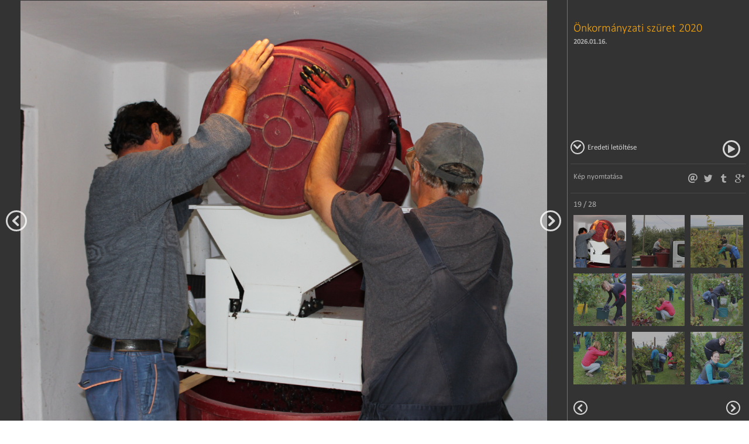

--- FILE ---
content_type: text/html; charset=utf-8
request_url: https://lukacshaza.hu/galeria/onkormanyzati-szuret-2020/19
body_size: 2320
content:
<!DOCTYPE html>
<html>
    <head>
        <meta charset="utf-8" />
        <meta http-equiv="Content-Language" content="en" />
        <title>Önkormányzati szüret 2020 | lukacshaza.hu</title>
		        <meta name="keywords" content="" />
        <meta name="description" content="" />
        <meta name="copyright" content="" />

        <meta name="viewport" content="width=device-width, initial-scale=1.0,maximum-scale=1.0, user-scalable=no" />

        
        <link rel="apple-touch-icon" sizes="57x57" href="https://lukacshaza.hu/media/pic/favicons/apple-touch-icon-57x57.png">
        <link rel="apple-touch-icon" sizes="114x114" href="https://lukacshaza.hu/media/pic/favicons/apple-touch-icon-114x114.png">
        <link rel="apple-touch-icon" sizes="72x72" href="https://lukacshaza.hu/media/pic/favicons/apple-touch-icon-72x72.png">
        <link rel="apple-touch-icon" sizes="144x144" href="https://lukacshaza.hu/media/pic/favicons/apple-touch-icon-144x144.png">
        <link rel="apple-touch-icon" sizes="60x60" href="https://lukacshaza.hu/media/pic/favicons/apple-touch-icon-60x60.png">
        <link rel="apple-touch-icon" sizes="120x120" href="https://lukacshaza.hu/media/pic/favicons/apple-touch-icon-120x120.png">
        <link rel="apple-touch-icon" sizes="76x76" href="https://lukacshaza.hu/media/pic/favicons/apple-touch-icon-76x76.png">
        <link rel="apple-touch-icon" sizes="152x152" href="https://lukacshaza.hu/media/pic/favicons/apple-touch-icon-152x152.png">
        <link rel="apple-touch-icon" sizes="180x180" href="https://lukacshaza.hu/media/pic/favicons/apple-touch-icon-180x180.png">
        <link rel="icon" type="image/png" href="https://lukacshaza.hu/media/pic/favicons/favicon-192x192.png" sizes="192x192">
        <link rel="icon" type="image/png" href="https://lukacshaza.hu/media/pic/favicons/favicon-160x160.png" sizes="160x160">
        <link rel="icon" type="image/png" href="https://lukacshaza.hu/media/pic/favicons/favicon-96x96.png" sizes="96x96">
        <link rel="icon" type="image/png" href="https://lukacshaza.hu/media/pic/favicons/favicon-16x16.png" sizes="16x16">
        <link rel="icon" type="image/png" href="https://lukacshaza.hu/media/pic/favicons/favicon-32x32.png" sizes="32x32">
        <meta name="msapplication-TileColor" content="#da532c">
        <meta name="msapplication-TileImage" content="https://lukacshaza.hu/media/pic/favicons/mstile-144x144.png">

        <script type="text/javascript">
            var ROOT = 'https://lukacshaza.hu/';
            var LANG = 'hu';
            var MEDIA = 'https://lukacshaza.hu/';
            var LOGGED_IN = false;
        </script>

        <link type="text/css" href="https://lukacshaza.hu/media/css/reset.css" rel="stylesheet" />
<link type="text/css" href="https://lukacshaza.hu/media/css/font.css" rel="stylesheet" />
<link type="text/css" href="https://lukacshaza.hu/media/css/default.css" rel="stylesheet" />
<link type="text/css" href="https://lukacshaza.hu/media/css/jquery.formstyle.css" rel="stylesheet" />
<link type="text/css" href="https://lukacshaza.hu/media/css/gallery.css" rel="stylesheet" />
<link type="text/css" href="https://lukacshaza.hu/media/css/nprogress.css" rel="stylesheet" />
<link type="text/css" href="https://lukacshaza.hu/media/css/jquery.pnotify.default.css" rel="stylesheet" />
<link type="text/css" href="https://lukacshaza.hu/media/css/fancybox/jquery.fancybox.css" rel="stylesheet" />    </head>
    <body>
        <div class="galleryLayer">
        <div class="imgContainer">
            <ul id="lightGallery">
              <li class="active"><img src="https://lukacshaza.hu/userfiles/4/d/4d02ae734bb44ba2f7db9f66ab5154bb_thum_1280x1024.jpg" /></li>
            </ul>
                        <a href="https://lukacshaza.hu/galeria/onkormanyzati-szuret-2020/18" class="galleryPager prev"><i class="icon-left"></i></a>
                                    <a href="https://lukacshaza.hu/galeria/onkormanyzati-szuret-2020/20" class="galleryPager next"><i class="icon-right"></i></a>
                    </div>

        <div class="sideBar">
                        <h1>Önkormányzati szüret 2020</h1>
            <h6>2026.01.16.</h6>
            <h3></h3>

            
            <div class="dlOriginal">
                <a href="#" class="galleryPlay"></a>
                <a href="#" class="galleryPause"></a>
                <a href="https://lukacshaza.hu/userfiles/4/d/4d02ae734bb44ba2f7db9f66ab5154bb_thum_1980x1024.jpg" target="_blank"><i class="icon-right"></i>Eredeti letöltése</a>
            </div>
            <div class="social">
                <a href="javascript:window.print()" style="float: left; font-size: 13px">Kép nyomtatása</a>
                <a class="gplus" href="https://plus.google.com/share?url=https://lukacshaza.hu/galeria/onkormanyzati-szuret-2020/19"><i class="icon-gplus"></i></a>
                <a class="tumblr" href="http://www.tumblr.com/share/photo?source=https://lukacshaza.hu/userfiles/4/d/4d02ae734bb44ba2f7db9f66ab5154bb_thum_1280x1024.jpg&amp;caption="><i class="icon-tumblr"></i></a>
                <a class="twitter" href="http://twitter.com/share?lang=hu&amp;text=Ide_jon_a_galeria_cime&amp;url=https://lukacshaza.hu/galeria/onkormanyzati-szuret-2020/19&amp;via="><i class="icon-twitter"></i></a>
                <a class="mail" href=""><i class="icon-mail"></i></a>

                <div class="fb-like" data-href="https://lukacshaza.hu/galeria/onkormanyzati-szuret-2020/19" data-layout="button_count" data-action="like" data-show-faces="true" data-share="true"></div>
            </div>

            <div class="thumbContainer">
                <p>19 / 28</p>
                                <div style="display:none" class="thumb-block">
                                        <a href="https://lukacshaza.hu/galeria/onkormanyzati-szuret-2020"><img src="https://lukacshaza.hu/userfiles/c/1/c11dabe546e6c88d0cc8ccd9bbaefa66_thum_90x90.jpg" /></a>
                                        <a href="https://lukacshaza.hu/galeria/onkormanyzati-szuret-2020/2"><img src="https://lukacshaza.hu/userfiles/0/0/00968b0acb7b6592ff05be39e939fbe0_thum_90x90.jpg" /></a>
                                        <a href="https://lukacshaza.hu/galeria/onkormanyzati-szuret-2020/3"><img src="https://lukacshaza.hu/userfiles/5/f/5fcb800cbef6ca0c7f14a6b1010dbf4f_thum_90x90.jpg" /></a>
                                        <a href="https://lukacshaza.hu/galeria/onkormanyzati-szuret-2020/4"><img src="https://lukacshaza.hu/userfiles/f/a/fa9c03d58463769b0971f998974f31a3_thum_90x90.jpg" /></a>
                                        <a href="https://lukacshaza.hu/galeria/onkormanyzati-szuret-2020/5"><img src="https://lukacshaza.hu/userfiles/8/5/85ec05fa2b8d6e83717c56b8e6bbdacc_thum_90x90.jpg" /></a>
                                        <a href="https://lukacshaza.hu/galeria/onkormanyzati-szuret-2020/6"><img src="https://lukacshaza.hu/userfiles/e/9/e9549782aa25ffdc66a7af87235ed837_thum_90x90.jpg" /></a>
                                        <a href="https://lukacshaza.hu/galeria/onkormanyzati-szuret-2020/7"><img src="https://lukacshaza.hu/userfiles/3/a/3af9fa092b33126b7a12b7b3121befc1_thum_90x90.jpg" /></a>
                                        <a href="https://lukacshaza.hu/galeria/onkormanyzati-szuret-2020/8"><img src="https://lukacshaza.hu/userfiles/6/3/6367d2f4bd15f62225cc212267fb177d_thum_90x90.jpg" /></a>
                                        <a href="https://lukacshaza.hu/galeria/onkormanyzati-szuret-2020/9"><img src="https://lukacshaza.hu/userfiles/0/0/005df2c1e70facc94b4f97ce939208d9_thum_90x90.jpg" /></a>
                                    </div>
                                <div style="display:none" class="thumb-block">
                                        <a href="https://lukacshaza.hu/galeria/onkormanyzati-szuret-2020/10"><img src="https://lukacshaza.hu/userfiles/2/b/2ba073824d1c2cda88e1b6454c99ab79_thum_90x90.jpg" /></a>
                                        <a href="https://lukacshaza.hu/galeria/onkormanyzati-szuret-2020/11"><img src="https://lukacshaza.hu/userfiles/4/a/4abb3b051801ec67362b712845fbba69_thum_90x90.jpg" /></a>
                                        <a href="https://lukacshaza.hu/galeria/onkormanyzati-szuret-2020/12"><img src="https://lukacshaza.hu/userfiles/1/8/18a0cc47b1b8ef8501d10620fff3b4c4_thum_90x90.jpg" /></a>
                                        <a href="https://lukacshaza.hu/galeria/onkormanyzati-szuret-2020/13"><img src="https://lukacshaza.hu/userfiles/4/0/408364e99f9e5678b4eeeb56f143e07b_thum_90x90.jpg" /></a>
                                        <a href="https://lukacshaza.hu/galeria/onkormanyzati-szuret-2020/14"><img src="https://lukacshaza.hu/userfiles/2/6/2622e41e78da8b6c2f86a180cbcb6de4_thum_90x90.jpg" /></a>
                                        <a href="https://lukacshaza.hu/galeria/onkormanyzati-szuret-2020/15"><img src="https://lukacshaza.hu/userfiles/e/5/e55670f60e47e3e9c4a3b26adb6861c5_thum_90x90.jpg" /></a>
                                        <a href="https://lukacshaza.hu/galeria/onkormanyzati-szuret-2020/16"><img src="https://lukacshaza.hu/userfiles/e/a/ea103bdaa15402ab5975399ec42b5d1e_thum_90x90.jpg" /></a>
                                        <a href="https://lukacshaza.hu/galeria/onkormanyzati-szuret-2020/17"><img src="https://lukacshaza.hu/userfiles/d/e/de76b338a6e3a510725984428d6db142_thum_90x90.jpg" /></a>
                                        <a href="https://lukacshaza.hu/galeria/onkormanyzati-szuret-2020/18"><img src="https://lukacshaza.hu/userfiles/3/9/393db6b47470f261bb40aea9c1313588_thum_90x90.jpg" /></a>
                                    </div>
                                <div class="thumb-block">
                                        <a href="https://lukacshaza.hu/galeria/onkormanyzati-szuret-2020/19" class="active"><img src="https://lukacshaza.hu/userfiles/4/d/4d02ae734bb44ba2f7db9f66ab5154bb_thum_90x90.jpg" /></a>
                                        <a href="https://lukacshaza.hu/galeria/onkormanyzati-szuret-2020/20"><img src="https://lukacshaza.hu/userfiles/9/2/921efea3f09838182e96380149736601_thum_90x90.jpg" /></a>
                                        <a href="https://lukacshaza.hu/galeria/onkormanyzati-szuret-2020/21"><img src="https://lukacshaza.hu/userfiles/c/b/cb28a0ad847baa8cccc3c52ddaf766b5_thum_90x90.jpg" /></a>
                                        <a href="https://lukacshaza.hu/galeria/onkormanyzati-szuret-2020/22"><img src="https://lukacshaza.hu/userfiles/0/8/084cf7eb626e6337fc3b31f7b8b04d5b_thum_90x90.jpg" /></a>
                                        <a href="https://lukacshaza.hu/galeria/onkormanyzati-szuret-2020/23"><img src="https://lukacshaza.hu/userfiles/3/f/3f21ba31d6ce2a082be631b967a74599_thum_90x90.jpg" /></a>
                                        <a href="https://lukacshaza.hu/galeria/onkormanyzati-szuret-2020/24"><img src="https://lukacshaza.hu/userfiles/2/1/21174d47d4304c21e6825dd7b6506c56_thum_90x90.jpg" /></a>
                                        <a href="https://lukacshaza.hu/galeria/onkormanyzati-szuret-2020/25"><img src="https://lukacshaza.hu/userfiles/b/c/bc1ffcfeda961b12e214e565d5eb80ba_thum_90x90.jpg" /></a>
                                        <a href="https://lukacshaza.hu/galeria/onkormanyzati-szuret-2020/26"><img src="https://lukacshaza.hu/userfiles/f/1/f13ddfe47b590baa65eb84eebf40233d_thum_90x90.jpg" /></a>
                                        <a href="https://lukacshaza.hu/galeria/onkormanyzati-szuret-2020/27"><img src="https://lukacshaza.hu/userfiles/f/e/fe946564920ea567324fdbf5ecb1e4b2_thum_90x90.jpg" /></a>
                                    </div>
                                <div style="display:none" class="thumb-block">
                                        <a href="https://lukacshaza.hu/galeria/onkormanyzati-szuret-2020/28"><img src="https://lukacshaza.hu/userfiles/9/2/9263832d9a1bd98ffb0e190a991e29cb_thum_90x90.jpg" /></a>
                                    </div>
                
                                <div class="nav">
                    <i class="icon-left"></i>
                    <i class="icon-right"></i>
                </div>
                            </div>
        </div>
    </div>

    <script>
        var gallery_slideshow = false;
    </script>
    <script type="text/javascript" src="https://lukacshaza.hu/media/js/jquery-1.10.2.min.js"></script>
<script type="text/javascript" src="https://lukacshaza.hu/media/js/jquery-migrate-1.2.1.min.js"></script>
<script type="text/javascript" src="https://lukacshaza.hu/media/js/jquery.formstyle.js"></script>
<script type="text/javascript" src="https://lukacshaza.hu/js/routing"></script>
<script type="text/javascript" src="https://lukacshaza.hu/media/js/jquery.form.js"></script>
<script type="text/javascript" src="https://lukacshaza.hu/media/js/jquery.pnotify.min.js"></script>
<script type="text/javascript" src="https://lukacshaza.hu/media/js/own/notify.js"></script>
<script type="text/javascript" src="https://lukacshaza.hu/media/js/jquery.typewatch.js"></script>
<script type="text/javascript" src="https://lukacshaza.hu/media/js/own/validation.js"></script>
<script type="text/javascript" src="https://lukacshaza.hu/media/js/jquery.fancybox.js"></script>
<script type="text/javascript" src="https://lukacshaza.hu/media/js/own/default.js"></script>
<script type="text/javascript" src="https://lukacshaza.hu/media/js/sites/gallery.js"></script>
<script type="text/javascript" src="https://lukacshaza.hu/media/js/nprogress.js"></script>    </body>

--- FILE ---
content_type: text/css
request_url: https://lukacshaza.hu/media/css/default.css
body_size: 6901
content:
body {
    -webkit-font-smoothing: subpixel-antialiased;
    overflow-x: hidden;
    background: #ffffff url(../pic/bg_body.gif) no-repeat top center;
    font-family:'Calibri-Regular';
}
header {
    width: 980px;
    height: 125px;
    margin: 0 auto;
    padding-top: 36px;
    position: relative;
}
.mobileHeader {
    display: none;
}
.mobile-nav {
    display: none;
    visibility: hidden;
}
body:not(.main) { border-top: 5px solid #d5d5d5; background: #fff }
body:not(.main) header { margin-top: -5px }
a.logo {
    display: block;
    width: 302px;
    height: 88px;
    background: transparent url(../pic/lukacshaza-logo.gif) no-repeat 0 0;
    z-index: 1;
    position: relative;
    text-indent: -10000px;
}
img.innovacio {
    float: right;
    display: block;
    margin: -20px 0 0 10px;
}
header .date {
    float: right;
    height: 45px;
    line-height: 45px;
    text-align: right;
    color: #5e5e5e;
    font-size: 12px;
}
ul.nav {
    list-style: none;
    z-index: 2;
    position: absolute;
    right: 0;
    top: 81px;
    border-top: 1px solid #ffb422;
    height: 43px;
    line-height: 43px;
    width: 886px;
    background: #fff;
    z-index: 2;
    border-bottom: 1px solid #ffb422;
    display: flex;
    justify-content: space-between;
}
ul.nav > li {
    position: relative;
    height: 41px;
    line-height: 41px;
    background: #fff;
    z-index: 2;
    /*padding-right: 33px;float: left;*/
}
ul.nav > li:last-of-type { padding-right: 0 }
ul.nav a.main {
    font-size: 17px;
    color: #000;
    -webkit-transition: all 0.2s ease;
    -moz-transition: all 0.2s ease;
    -o-transition: all 0.2s ease;
    transition: all 0.2s ease;
}
ul.nav a.main:hover,
ul.nav li.hov a.main { color: #005ca1 }

ul.nav li.hov {
    z-index: 10;
    background: #fff;
}

ul.nav > li ul {display: none}

ul.nav > li.hov > ul {
    display: block;
    background: #fff;
    width: 350px;
    position: absolute;
    left: 50%;
    margin-left: -175px;
    top: 41px;
    -webkit-box-shadow: 0px 2px 15px 0px rgba(24, 24, 25, 0.2);
    -moz-box-shadow:    0px 2px 15px 0px rgba(24, 24, 25, 0.2);
    box-shadow:         0px 2px 15px 0px rgba(24, 24, 25, 0.2);
    z-index: 1;
    padding: 24px 18px 24px 13px;
}
ul.nav > li.hov > ul:before {
    display: block;
    width: 100%;
    height: 10px;
    content: "";
    position: absolute;
    top: -9px;
    left: 0;
    background: #fff url(../pic/bg_subnav.gif) no-repeat bottom center;
}
ul.nav > li.hov > ul li {
    background: transparent url(../pic/bg_subli.gif) repeat-x 0 0;
    height: 28px;
    line-height: 28px;
}
ul.nav > li.hov > ul li a {
    font-size: 17px;
    color: #262626;
    white-space: nowrap;
    overflow: hidden;
    text-overflow: ellipsis;
    background: #fff;
    padding: 0 7px 0 18px;
    line-height: 28px;
    position: relative;
}
ul.nav > li.hov > ul li a:hover,
ul.nav > li.hov > ul li a.active {
    color: #005ca1;
}
ul.nav > li.hov > ul li a:hover:before,
ul.nav > li.hov > ul li a.active:before {
    display: block;
    width: 6px;
    height: 6px;
    background: #ffa800;
    position: absolute;
    top: 7px;
    left: 0;
    content: "";
}
section { margin: 0 auto; width: 980px }
section:after {
    display: table;
    clear: both;
    content: "";
}

/**
    main
            **/

.mainTiles { padding: 69px 0; float: left; clear: both; width: 980px;
    position: relative;
}

.mainTiles a {
    display: block;
    height: 330px;
    width: 485px;
    margin: 0 10px 10px 0;
    float: left;
    position: relative;
    z-index: 1;
    transition: 0.6s;
    perspective: 1000;
    transform-style: preserve-3d;
}

.mainTiles a:nth-child(3n+3) { margin-right: 0 }

.mainTiles a.small { width: 237px }

.mainTiles a .front,
.mainTiles a .back {
    height: 330px;
	width: 100%;
}
.mainTiles a > span {
	transition: 0.6s;
	transform-style: preserve-3d;
	position: relative;
    display: block;
}
/*.mainTiles a:hover > span { transform: rotateY(180deg) }*/

.mainTiles a:hover .back {
    transform: rotateY(0deg);
}
.mainTiles a:hover .front {
    transform: rotateY(180deg);
}
.mainTiles a .front em {
    display: none;
}
.mainTiles h2 {
    color: #fff !important;
    font-size: 32px;
    font-family:'Calibri-Light';
    text-transform: none;
    letter-spacing: 0;
    margin-top: 0;
    line-height: 25px;
}
.front, .back {
	backface-visibility: hidden;
	position: absolute;
	top: 0;
	left: 0;
    transition: 0.6s;
    transform-style: preserve-3d;
}
.front {
	z-index: 2;
	transform: rotateY(0deg);
    overflow: hidden;
}
.back {
    transform: rotateY(-180deg);
    padding: 15px;
    font-family:'Calibri-Regular';
    font-size: 12px;
}
/*.back img {
    position: absolute;
    bottom: 0;
    left: 0;
}*/
.front > img {
    position: absolute;
    top: 0;
    left: 0;
    z-index: 2;
}
.front i {
    position: absolute;
    top: 10px;
    right: 10px;
    z-index: 2;
    display: block;
    width: 61px;
    height: 61px;
    text-align: center;
    line-height: 62px;
    vertical-align: middle;
}
.front i:before {
    color: #fff;
    font-size: 60px;
    line-height: 62px;
}
/*.orange .front i { background: #ffa800 url(../pic/onk.png) no-repeat center center }*/
.orange .front i { background: #ffa800 }
.orange .back { background: #ffa800 }

.brown .front i { background: #cb6f15 }
.brown .front i:before { font-size: 75px; margin-left: -7px }
.brown .back { background: #cb6f15 }

.cyan .front i { background: #45c0c1 }
.cyan .back { background: #45c0c1 }

.magenta .front i { background: #c94c78 }
.magenta .front i:before { font-size: 53px; margin-left: -1px }
.magenta .back { background: #c94c78 }

.lime .front i { background: #9fd50e }
.lime .back { background: #9fd50e }

.blue .front i { background: #005ca1 }
.blue .front i:before { font-size: 95px; margin-left: -16px }
.blue .back { background: #005ca1 }

.back span {
    color: rgba(0,0,0,0.8);
    font-size: 12px;
    line-height: 15px;
    display: block;
    padding-top: 10px;
}
.back span:before {
    display: block;
    width: 47px;
    font-size: 22px;
    text-align: center;
    color: #fff;
    margin: 0 0 15px -3px;
}
.back em {
    display: table;
    width: 100%;
    border-spacing: 0;
    margin: 50px 0 20px 0;
}
.back b {
    display: table-cell;
    height: 62px;
    width: 63px;
}
.back i {
    display: table-cell;
    height: 62px;
    vertical-align: middle;
    padding-left: 20px;
    font-size: 15px;
    color: #ffffff;
    font-family:'Calibri-Bold';
    font-style: normal;
}
.back code {
    color: #fff;
    font-size: 21px;
    line-height: 26px;
    font-family:'Calibri-Light';
    font-weight: normal;
}
.small .back code {
    font-size: 15px;
    line-height: 18px;
}
.lime .back * {
    color: #4d660b !important;
}

/**
    footer
            **/

footer {
    height: 118px;
    width: 100%;
    background: #f5f5f5;
    float: left;
    width: 100%;
    clear: both;
}
footer > div {
    margin: 0 auto;
    width: 980px;
    height: 118px;
    padding-top: 30px;
}
footer > div span {
    float: right;
    color: #000;
    font-size: 14px;
    letter-spacing: 1.5px;
    text-transform: uppercase;
    font-family:'Calibri-Regular';
    text-align: right;
    margin-top: 2px;
}
footer > div span img { margin-top: 8px }

footer > div div {
    float: left;
    color: #000;
    font-size: 14px;
    letter-spacing: 1.5px;
    text-transform: uppercase;
    font-family:'Calibri-Regular';
    text-align: left;
    width: 550px;
    margin-top: -10px;
}
footer > div div a { color: #000 }
footer > div div i {
    font-style: normal;
    font-size: 9px;
    font-family: Arial;
    font-weight: bold;
    color: #6d6d6d;
    line-height: 15px;
    text-transform: none;
    letter-spacing: normal;
    display: inline-block;
    padding-top: 15px;
}
.row > div {
    width: 980px;
    margin: 0 auto;
    padding: 10px 0;
}
.row {
    float: left;
    width: 100%;
}
.bottom {
    width: 100%;
    height: 92px;
    border-top: 1px solid #ffa801;
    background: #fff;
    float: left;
    clear: both;
}
.bottom > div {
    width: 980px;
    margin: 0 auto;
    line-height: 92px;
}
.bottom > div div {
    color: #909090;
    text-transform: uppercase;
    font-size: 14px;
    letter-spacing: 1.5px;
    text-transform: uppercase;
    font-family: 'Calibri-Regular';
}
a.d2c {
    float: right;
    line-height: normal;
}
a.d2c img {
    margin-top: 34px;
}

/**             **\
    breadcrumb
\**             **/

.breadcrumb {
    width: 100%;
    height: 50px;
    background: #f5f5f5;
    margin: 25px 0 35px 0;
}
.breadcrumb > div {
    width: 980px;
    margin: 0 auto;
    height: 50px;
    line-height: 50px;
    color: #5e5e5e;
    font-size: 13px;
    font-family:'Calibri-Light';
    text-shadow: 0 0 1px rgba(94,94,94,0.3);
}
.breadcrumb a:hover { text-decoration: underline }
.breadcrumb > div form { float: right }
.breadcrumb > div form label {
    font-size: 17px;
    color: #000;
    font-family:'Calibri-Regular';
    text-shadow: none;
    padding-right: 20px;
    float: left;
}
.breadcrumb input {
    padding: 6px 10px;
    width: 208px;
    border-right: 0;
    border-radius: 1px;
    margin: 7px 0 0 0;
    float: left;
    font-size: 17px;
    color: #000;
    font-family:'Calibri-Regular';
}
.breadcrumb button {
    border: 1px solid #d5d5d5;
    border-radius: 1px;
    border-left: 0;
    width: 35px;
    height: 35px;
    float: left;
    margin-top: 7px;
    position: relative;
}
.breadcrumb button:after {
   content: " ";
   position: absolute;
   z-index: 1;
   top: 0;
   left: 0;
   right: 0;
   bottom: 0;
   border: 1px solid #fff;
}
.breadcrumb button i {
    color: #fff;
    font-size: 18px;
    display: block;
    text-indent: 0;
}
.leftside {
    width: 740px;
    padding: 0 40px 20px 0;
    float: left;
}
h1 {
    font-size: 50px;
    letter-spacing: 1px;
    font-family:'Calibri-Light';
    font-weight: normal;
    margin-bottom: 23px;
}
.leftside p {
    font-size: 20px;
    color: #000;
    line-height: 26px;
    font-family:'Calibri-Light';
    margin: 15px 0;
}
.leftside .lead,
.leftside strong { font-family:'Calibri-Bold' }

.leftside .lead { text-align: justify }

.rightside a,
.leftside a { color: #005ca1 }
.leftside a:hover,
.rightside a:hover { text-decoration: underline }


/**                 **\
    HTML szerkesztő
\**                 **/

div.html * { font-family:'Calibri-Regular'; font-size: 20px; color: #000; line-height: 26px; }
div.html strong,div.html b,p.lead,div.html h2,div.html h3,div.html h4,div.html h5,div.html h6, div.html table th { font-family:'Calibri-Bold';  font-weight: normal }
div.html h2,div.html h3,div.html h4,div.html h5,div.html h6 { font-family:'Calibri-Light'; font-weight: normal }
div.html tt, div.html code, div.html kbd, div.html samp { font-family: monospace; font-size: 14px }
div.html sub, div.html sup { font-size: 75%; line-height: 0; position: relative; vertical-align: baseline }
div.html sup { top: -0.5em }
div.html sub { bottom: -0.25em }
div.html h2 { font-size: 20px }
div.html h3 { font-size: 28px }
div.html h4 { font-size: 14px }
div.html h5 { font-size: 12px }
div.html h6 { font-size: 10px }
div.html a { color: #005ca1 }
div.html kbd { font-family: monospace; margin: 0 0.1em;  padding: 2px 5px; border-radius: 3px; border: 1px solid rgb(204, 204, 204); color: rgb(51, 51, 51); font-size: 10px; display: inline-block; box-shadow: 0px 1px 0px rgba(0,0,0,0.2), inset 0px 0px 0px 2px #ffffff; background-color: rgb(247, 247, 247); -moz-box-shadow: 0 1px 0px rgba(0, 0, 0, 0.2), 0 0 0 2px #ffffff inset; -webkit-box-shadow: 0 1px 0px rgba(0, 0, 0, 0.2), 0 0 0 2px #ffffff inset; -moz-border-radius: 3px; -webkit-border-radius: 3px; text-shadow: 0 1px 0 #fff; line-height: normal }
div.html ul,div.html dl,div.html dir,div.html menu,div.html ol { margin: 15px 10px; list-style: none; padding: 0 }
div.html ol li,div.html dl dt,div.html menu li,div.html dir li,div.html ul li { padding-left: 15px; position: relative }
div.html ol li:before, div.html menu li:before, div.html dl dt:before, div.html dir li:before, div.html ul li:before { display: block; position: absolute; width: 5px; height: 5px; content: ""; background: #59c4c5; left: 0; top: 10px }
div.html table { max-width: 100%; border-collapse: collapse }
div.html table caption { font-size: 12px }
div.html table th { padding: 5px; border: 1px solid #d5d5d5 }
div.html table td { padding: 5px; border: 1px solid #d5d5d5 }
div.html dl dd { font-size: 20px; position: relative; padding-left: 15px }
div.html hr { margin: 15px 0; border: 0; width: 100%; background: #d5d5d5; height: 1px }
.quote, .html blockquote { border-top: 1px solid #d5d5d5; border-bottom: 1px solid #d5d5d5; color: #8f8f8f; font-size: 28px; font-family:'Calibri-Light'; line-height: 32px; padding: 30px 30px 30px 65px; margin: 20px 0; position: relative }
.html blockquote:before, .quote:before { display: block; position: absolute; width: 47px; background: #fff; font-size: 22px; top: -8px; left: 22px; text-align: center }
div.html p span { font-family:'Calibri-Regular' !important; line-height: 26px !important; font-size: 20px !important; color: #000 !important }
div.html p { text-align: justify }


.social,
.searchHeader {
    width: 100%;
    height: 50px;
    background: #f5f5f5;
    padding: 15px;
    margin: 25px 0;
    clear: both;
}
.searchHeader {
    font-size: 14px;
    line-height: 50px;
    padding: 0 15px;
    margin-bottom: 30px;
}
h2 {
    font-size: 20px;
    letter-spacing: 1px;
    font-family:'Calibri-Light';
    font-weight: normal;
    margin: 15px 0;
    text-transform: uppercase;
}
.rightside h2 {
    margin: 20px 0;
}
h3 {
    font-size: 28px;
    font-family:'Calibri-Regular';
    font-weight: normal;
    margin: 5px 0;
}
.related div {
    float: left;
    width: 225px;
    margin-right: 10px;
    line-height: 21px;
    font-size: 17px;
}
.related div:last-of-type { margin: 0 }

.rightside {
    float: left;
    width: 240px;
    padding-bottom: 20px;
}
.rightside h2:first-of-type { margin: 30px 0 }

hr {
    border: 0;
    height: 1px;
    margin: 20px 0;
    clear: both;
    width: 100%;
    color: #d5d5d5;
    background: #d5d5d5;
}
.rightside hr {
    margin: 25px 0;
}
.nextEvent {
    display: table;
    width: 240px;
    min-height: 60px;
    table-layout: fixed;
    margin: 20px 0 10px 0;
    font-family:'Calibri-Bold';
    font-size: 17px;
    text-decoration: none !important;
}
.nextEvent em {
    display: table-cell;
    vertical-align: middle;
    color: #fff;
    font-style: normal;
    padding: 0 10px;
    width: 175px;
    background: #1e79bd;
    line-height: 20px;
}
.nextEvent span {
    display: table-cell;
    vertical-align: middle;
    width: 65px;
    text-align: center;
    color: #fff;
    background: #005ca1;
}
.rightside .eventList {
    width: 100%;
    background: #f5f5f5;
    padding: 15px 10px 0 10px;
    margin: 0 0 10px 0;
}
.rightside .eventList a {
    margin-bottom: 10px;
    width: 100%;
    display: inline-block;
    color: #005ca1 !important;
    font-size: 15px;
    font-family:'Calibri-Light';
}
.rightside .eventList a span {
    display: block;
    float: left;
    width: 66px;
    color: #000;
    font-family:'Calibri-Bold';
    font-size: 17px;
}
.rightside .eventList a em {
    display: block;
    float: left;
    width: 150px;
    font-style: normal;
}
.rightside .moreLinks { line-height: 28px }

.rightside .moreLinks a { font-size: 17px }
.fs17 { font-size: 17px }
.blue { color: #005ca1 !important }
.ml10 { margin-left: 10px }

.iconLink {
    font-size: 17px;
    display: block;
    width: 100%;
    line-height: 62px;
    margin-bottom: 10px;
}
.iconLink i {
    display: block;
    width: 62px;
    height: 62px;
    color: #fff;
    content:"";
    float: left;
    position: relative;
    margin-right: 15px;
    text-align: center;
    line-height: 62px;
}
.iconLink i:before {
    font-size: 35px;
}
.iconLink:last-of-type { margin-bottom: 30px }
.simpleListItem {
    width: 100%;
    padding: 25px 0;
    border-bottom: 1px solid #d5d5d5;
}
.listItemWithPic {
    width: 100%;
    padding: 25px 0;
    float: left;
}
.simpleListItem:first-of-type,
.listItemWithPic:first-of-type {
    padding-top: 0;
    margin-top: -20px;
}
.listItemWithPic:first-of-type {
    padding-top: 0;
    margin-top: 0;
}
.list .simpleListItem:last-child { border: 0 }
.simpleListItem a:first-child,
.listItemWithPic div a:first-child {
    color: #000;
    font-size: 28px;
    font-family:'Calibri-Regular';
}
.listItemWithPic img {
    float: left;
    margin-right: 40px;
}
.listItemWithPic div {
    float: left;
    width: calc(100% - 277px);
    width: -moz-calc(100% - 277px);
    width: -webkit-calc(100% - 277px);
}
.simpleListItem p { margin: 5px 0 }
.listItemWithPic p { margin: 5px 0 10px 0 }

.listItemWithPic p em {
    font-style: normal;
    font-size: 28px;
    font-family:'Calibri-Light';
    color: #ffa800;
}
.listItemWithPic.news img { height: 120px }
.listItemWithPic.news div {
    float: left;
    width: calc(100% - 198px);
    width: -moz-calc(100% - 198px);
    width: -webkit-calc(100% - 198px);
}
.listItemWithPic.news {
    position: relative;
}
.listItemWithPic.news i {
    position: absolute;
    top: 25px;
    left: 0;
    z-index: 2;
    display: block;
    width: 30px;
    height: 30px;
    text-align: center;
    line-height: 30px;
    vertical-align: middle;
}
.listItemWithPic.news:first-of-type i {
    top: 0;
}
.listItemWithPic.news i:before {
    color: #fff;
    font-size: 30px;
    line-height: 30px;
}
.leftside p.legend {
    text-align: center;
    font-size: 11px;
}

a.more {
    background: transparent url(../pic/bg_more.gif) no-repeat 100% 5px;
    padding-right: 17px;
    font-size: 17px;
}
h1 a.more {
    letter-spacing: 0;
    float: right;
    margin-top: 33px;
}
.mainGalleryPic {
    width: 100%;
    height: 470px;
    position: relative;
    display: block;
}
.mainGalleryPic img,
.otherGallery img {
    position: absolute;
    top: 0;
    left: 0;
    z-index: 1;
}
.mainGalleryPic > span,
.otherGallery > span {
    display: table-cell;
    vertical-align: middle;
    height: 60px;
    line-height: 60px;
    background: rgba(0,0,0,0.5);
    position: absolute;
    bottom: 0;
    left: 0;
    color: #fff;
    font-family:'Calibri-Bold';
    z-index: 2;
    width: 100%;
    font-size: 17px;
    text-align: center;
    padding-right: 120px;
    overflow: hidden;
}
.otherGallery > span { font-size: 15px; padding: 0 70px 0 10px; white-space: nowrap; text-overflow: ellipsis }
.mainGalleryPic > span span,
.otherGallery > span span {
    display: block;
    width: 60px;
    height: 60px;
    line-height: 60px;
    text-align: center;
    color: #fff;
    position: absolute;
    right: 0;
    top: 0;
    font-family:'Calibri-Bold';
    font-size: 17px;
}
.mainGalleryPic > span span.new { background: #1e7abd }
.mainGalleryPic > span span.picNr,
.otherGallery > span span.picNr { background: #ffa800 }
.mainGalleryPic > span span.new { right: 60px }
.otherGallery {
    float: left;
    width: 345px;
    height: 230px;
    margin: 0 10px 30px 0;
    position: relative;
    display: block;
}
.galleryContainer { float: left; width: 100% }
.galleryContainer .otherGallery:nth-child(even) { margin-right: 0 }
.galleryContainer:after {
    display: table;
    content: "";
    clear: both;
}
div.downloadItem {
    padding-bottom: 15px;
    border-bottom: 1px solid #d5d5d5;
}
div.downloadItemList div.downloadItem:last-child {
    border: 0
}
.mainGalleryPic > span span.picNr i,
.otherGallery > span span.picNr i {
    position: absolute;
    top: 5px;
    right: 5px;
    color: #fff;
    font-size: 13px;
}
div.insideHeader {
    width: 100%;
    height: 240px;
    background-position: top center;
    margin: -35px 0 35px 0;
}
div.insideHeader.sport { background: transparent url(../pic/header_sport.jpg) no-repeat }

div.teamMemberContainer {
    width: 100%;
    float: left;
}
div.teamMemberContainer div {
    float: left;
    width: 132px;
    margin: 0 10px 30px 0;
    text-align: center;
    font-size: 20px;
    font-family:'Calibri-Light';
    color: #000;
}
div.teamMemberContainer div:last-child { margin-right: 0 }
div.teamMemberContainer div span { font-size: 14px }

table.standings {
    width: 100%;
    border-spacing: 0;
    /*table-layout: fixed;*/
    color: #000;
}
table.standings td {
    height: 50px;
    vertical-align: middle;
    background: #f5f5f5;
    border-right: 2px solid #fff;
    border-bottom: 10px solid #fff;
    text-align: center;
    font-size: 14px;
}
table.standings tr:first-child td {
    font-size: 14px;
    height: 25px;
    text-align: center;
    background: #fff;
    border-bottom: 0;
}
table.standings tr:first-child td:first-child { border-right: 0 }
table.standings td.rank {
    color: #fff;
    font-size: 20px;
    font-family:'Calibri-Bold';
    background: #9fd50e;
    text-align: center;
    border-right: 0;
}
table.standings td:nth-child(2) {
    font-size: 20px;
    padding-left: 20px;
    text-align: left;
}
table.standings tr:not(:first-child) td:last-child {
    border: 0;
    border-bottom: 10px solid #fff;
    width: 80px;
}
table.standings td:last-child div {
    font-size: 20px;
    font-family:'Calibri-Bold';
    text-align: center;
    border: 2px solid #9fd50e;
    width: 100%;
    height: 50px;
    line-height: 46px;
}
.maps {
    width: 700px;
    height: 470px;
}

.leftside div.eventList {
    width: 100%;
    border-bottom: 1px solid #d5d5d5;
    padding: 20px 0;
}
.leftside div.eventList.first {
    border-top: 1px solid #d5d5d5;
}
.leftside div.eventList span {
    font-size: 28px;
    color: #ffa800;
}
.leftside div.eventList a,
.leftside div.eventList i {
    font-size: 28px;
    color: #000;
    text-decoration: none;
    font-style: normal;
}
.leftside div.eventList .related img {
    width: 225px;
    height: 150px;
}
.leftside div.eventList.first.details {
    float: left;
    margin-bottom: 20px;
}
.leftside div.eventList .related div {
    width: 255px;
    height: 150px;
    overflow: hidden;
    margin: -20px 0;
}
.leftside div.eventList .related div a:last-of-type { display: none }
h4 {
    font-size: 22px;
    font-weight: normal;
    font-family:'Calibri-Light';
    text-transform: uppercase;
}
.row h4 {
    line-height: 50px;
}

/**         **\
    pager
\**         **/

.pager {
    width: 100%;
    clear: both;
    height: 50px;
    line-height: 50px;
    text-align: center;
    border-top: 1px solid #cbd1d4;
    border-bottom: 1px solid #cbd1d4;
    margin-top: 10px;
}
.pager a {
    display: inline-block;
    width: 30px;
    height: 30px;
    line-height: 30px;
    text-align: center;
    color: #475055;
    font-size: 16px;
    text-decoration: none !important;
}
.pager a.next,
.pager a.prev { font-size: 0; background: #ffa800; margin-top: 9px; position: relative }
.pager a.prev { float: left }
.pager a.next { float: right; background: #ffa800; }
.pager a:hover { background: #ffa800; color: #fff }
.pager a.active { background: #e6e7e8; cursor: default;color: #475055; }
.pager a.inactive { visibility: hidden }
.pager a.next:before,
.pager a.prev:before {
    color: #fff;
    font-size: 18px;
    line-height: 30px;
    margin-left: 3px;
}
.pager a.prev:before {
    margin-left: -2px;
}

.printBtn {
    float: right;
    font-size: 17px;
}
a.categoryLink {
    font-size: 28px;
    font-family: 'Calibri-Regular';
    font-weight: normal;
    margin: 5px 0;
    width: 100%;
    clear: both;
    display: inline-block;
}

/**         **\
    colors
\**         **/

a.sz2020 {
    display: block;
    position: absolute;
    top: 5px;
    right: 0;
    height: 120px;
    width: 172px;
    background: transparent url(../pic/sz2020.jpg) no-repeat 0 0;
    z-index: 11;
}

body > i {
    position: absolute;
    top: 0;
    left: 0;
    z-index: 2;
    display: block;
    width: 61px;
    height: 61px;
    text-align: center;
    line-height: 62px;
    vertical-align: middle;
}
body > i:before {
    color: #fff;
    font-size: 60px;
    line-height: 62px;
}

/** onkormanyzat **/

.breadcrumb button { background: #ffa800 }
.breadcrumb a { color: #ffa800 }
html h1,
html h2 { color: #ffa800 !important; }
.iconLink i { background: #ffa800 }
.html blockquote:before,
.quote:before { color: #ffa800 }
.nextEvent span { background: #ee9200}
.nextEvent em { background: #ffa800 }
body.onkormanyzat > i { background: #ffa800 url(../pic/bg_body_i.png) repeat-x  0 0 }
.listItemWithPic.news.onkormanyzat i { background: #ffa800 }

/** turizmus **/

.turizmus .breadcrumb button { background: #5846b6 }
.turizmus .breadcrumb a { color: #5846b6 }
.turizmus h1,
.turizmus h2 { color: #5846b6 !important; }
.turizmus .iconLink i { background: #5846b6 }
.turizmus .html blockquote:before,
.turizmus .quote:before { color: #5846b6 }
.turizmus .nextEvent span { background: #5846b6}
.turizmus .nextEvent em { background: #45349d }
body.turizmus > i { background: #5846b6 url(../pic/bg_body_i.png) repeat-x  0 0 }
body.turizmus > i:before { font-size: 95px; margin-left: -17px }
.listItemWithPic.news.turizmus i { background: #5846b6 }

/** vallalkozoknak **/

.vallalkozoknak .breadcrumb button { background: #cb6f15 }
.vallalkozoknak .breadcrumb a { color: #cb6f15 }
.vallalkozoknak h1,
.vallalkozoknak h2 { color: #cb6f15 !important; }
.vallalkozoknak .iconLink i { background: #cb6f15 }
.vallalkozoknak .html blockquote:before,
.vallalkozoknak .quote:before { color: #cb6f15 }
.vallalkozoknak .nextEvent span { background: #904f10}
.vallalkozoknak .nextEvent em { background: #cb6f15 }
body.vallalkozoknak > i { background: #cb6f15 url(../pic/bg_body_i.png) repeat-x  0 0 }
body.vallalkozoknak > i:before { font-size: 75px; margin-left: -7px; }
.listItemWithPic.news.vallalkozoknak i { background: #cb6f15 }

/** intezmenyek-kultura **/

.intezmenyek-kultura .breadcrumb button { background: #45c0c1 }
.intezmenyek-kultura .breadcrumb a { color: #45c0c1 }
.intezmenyek-kultura h1,
.intezmenyek-kultura h2 { color: #45c0c1 !important; }
.intezmenyek-kultura .iconLink i { background: #45c0c1 }
.intezmenyek-kultura .html blockquote:before,
.intezmenyek-kultura .quote:before { color: #45c0c1 }
.intezmenyek-kultura .nextEvent span { background: #35acad}
.intezmenyek-kultura .nextEvent em { background: #45c0c1 }
body.intezmenyek-kultura > i { background: #45c0c1 url(../pic/bg_body_i.png) repeat-x  0 0 }
body.intezmenyek-kultura > i:before { margin-left: -2px; }
.listItemWithPic.news.intezmenyek-kultura i { background: #45c0c1 }

/** sport **/

.sport .breadcrumb button { background: #9fd50e }
.sport .breadcrumb a { color: #9fd50e }
.sport h1,
html .sport h2 { color: #9fd50e !important; }
.sport .iconLink i { background: #9fd50e }
.sport .html blockquote:before,
.sport .quote:before { color: #9fd50e }
.sport .nextEvent span { background: #88b807}
.sport .nextEvent em { background: #9fd50e }
body.sport > i { background: #9fd50e url(../pic/bg_body_i.png) repeat-x  0 0 }
.listItemWithPic.news.sport i { background: #9fd50e }
body.sport > i:before { margin-left: -2px; }

/** civil-szervezetek-klubok **/

.civil-szervezetek-klubok .breadcrumb button { background: #c94c78 }
.civil-szervezetek-klubok .breadcrumb a { color: #c94c78 }
.civil-szervezetek-klubok h1,
.civil-szervezetek-klubok h2 { color: #c94c78 !important; }
.civil-szervezetek-klubok .iconLink i { background: #c94c78 }
.civil-szervezetek-klubok .html blockquote:before,
.civil-szervezetek-klubok .quote:before { color: #c94c78 }
.civil-szervezetek-klubok .nextEvent span { background: #ac4167}
.civil-szervezetek-klubok .nextEvent em { background: #c94c78 }
body.civil-szervezetek-klubok > i { background: #c94c78 url(../pic/bg_body_i.png) repeat-x  0 0 }
body.civil-szervezetek-klubok > i:before { margin-left: -2px; }
.listItemWithPic.news.civil-szervezetek-klubok i { background: #c94c78 }

body.news > i { background: #ffa800 url(../pic/bg_body_i.png) repeat-x 0 0 }

/**             **\
    media query
\**             **/
@media (max-width: 1360px) {
    a.sz2020 {
        display: none
    }
}
@media (max-width: 980px) {
    a.sz2020 { display: none }
    body { background: #fff; font-family: Arial !important; }
    .leftside *, .rightside *, footer * { font-family: Arial !important }
    header { display: none  }
    section { margin: 0; width: 100% }
    .mobileHeader { display: block; width: 100%; height: 50px; background: #e5e5e5 }
    .btn-navbar,
    .btn-navbar:hover,
    .btn-closeSearch { border: none; background: #000; margin: 0; float: left; position: absolute; top: 0; left: 0; z-index: 999; width: 50px; height: 50px; cursor: pointer; padding: 15px 0 0 11px }
    .btn-navbar .icon-bar { background-color: #fff; width: 27px; height: 3px; display: block; border-radius: 3px; margin-bottom: 6px }
    .btn-navbar .close { display: none }
    .btn-navbar.open .close, .close-search { display: block; width: 15px; height: 15px; background: transparent url(../pic/close.png) no-repeat 0 0; background-size: 15px 15px; margin: 0 0 0 2px  }
    .mobile-nav.open { -ms-transform: translate3d(0px, 0px, 0px); -webkit-transform: translate3d(0px, 0px, 0px); transform: translate3d(0px, 0px, 0px); display: block; visibility: visible  }
    .mobile-nav { width: 100%; margin: 0; background: #000; z-index: 10000; /*-ms-transform: translate3d(-261px, 0px, 0px); -webkit-transform: translate3d(-261px, 0px, 0px); transform: translate3d(-261px, 0px, 0px);*/ transition-property: -ms-transform, -webkit-transform, transform; transition-duration: 0.3s; position: absolute; top: 50px; left: 0; float: none; height: auto; line-height: normal; overflow-y: auto; padding: 10px }
    .mobile-nav li { margin: 0; float: none; background: transparent; list-style: none; line-height: 22px }
    .mobile-nav li a { color: #fff; font-size: 16px  }
    .mobile-nav > li > a { font-size: 18px; color: #cb6f15 }
    .mobile-nav > li ul { padding: 0 0 10px 10px  }
    /*.mainTiles { padding: 20px 0 20px 20px; width: 100%  }*/
    .mainTiles { padding: 10px; width: 100% }
    /*.mainTiles a { display: block; width: calc(50% - 20px); width: -moz-calc(50% - 20px); width: -webkit-calc(50% - 20px); padding-top: calc(50% - 20px); padding-top: -moz-calc(50% - 20px); padding-top: -webkit-calc(50% - 20px); margin: 0 20px 20px 0; float: left; position: relative; z-index: 1; transition: 0.6s; perspective: 1000; transform-style: preserve-3d; height: auto  }*/
    .mainTiles a { display: block; width: 50%; margin: 0 !important; padding: 50% 20px 0 0; float: left; position: relative; z-index: 1; transition: 0.6s; perspective: 1000; transform-style: preserve-3d; height: auto  }
    /*.mainTiles a.small { width: calc(50% - 20px); width: -moz-calc(50% - 20px); width: -webkit-calc(50% - 20px) }*/
    .mainTiles a.small { width: 50% }
    .mainTiles a:nth-child(3n+3) { padding-right: 20px }
    .mainTiles a:nth-child(2n) { padding-right: 0; }
    .mainTiles a > span { transition: none; position: absolute; top: 0; left: 0; display: block; width: 100%; height: 100%; text-align: center; padding: 10px }
    .mainTiles a .front { position: relative; width: 100%; height: 100%; display: block; line-height: 100% }
    .mainTiles a span span.back { display: none; transform: none; visibility: hidden; }
    .mainTiles a:hover .front { transform: none }
    .mainTiles a.orange > span .front { background: #ffa800 }
    .mainTiles a.blue > span .front { background: #005ca1 }
    .mainTiles a.brown > span .front { background: #cb6f15 }
    .mainTiles a.cyan > span .front { background: #45c0c1 }
    .mainTiles a.lime > span .front { background: #9fd50e }
    .mainTiles a.magenta > span .front { background: #c94c78 }
    .mainTiles a > span .front:before { color: #fff; transform: none; font-family: 'icomoon'; speak: none; font-style: normal; font-weight: normal; font-variant: normal; text-transform: none; -webkit-font-smoothing: antialiased; -moz-osx-font-smoothing: grayscale; display: inline; position: absolute; text-align: center; width: 100%; height: 100%; z-index: 2; top: 0; left: 0; line-height: 100%  }
    .mainTiles a > span .front:before { font-size: 140px; line-height: 100%; display: inline-block; width: 100%; height: 100%}
    .mainTiles a.magenta > span .front:before { content: "\e610"; font-size: 130px }
    .mainTiles a.cyan > span .front:before { content: "\e60d" }
    .mainTiles a.brown > span .front:before { content: "\e60f" }
    .mainTiles a.orange > span .front:before { content: "\e60e" }
    .mainTiles a.orange.news > span .front:before { content: "\e60b"; font-size: 70px }
    .mainTiles a.lime > span .front:before { content: "\e611"; font-size: 130px }
    .mainTiles a.blue > span .front:before { content: "\e612" }
    .mainTiles a > span span.front * { display: none }
    .mainTiles a > span span.front img { display: none }
    .mainTiles a:hover .back { transform: none; visibility: hidden }
    footer { height: auto; width: 100%; background: #f5f5f5; float: left; clear: both  }
    footer > div div i,    footer > div img.fleft { display: none }
    footer > div { width: 100%; height: auto; padding-top: 20px  }
    footer > div span { float: none; font-size: 14px; letter-spacing: 1.5px; text-transform: uppercase; font-family: 'Calibri-Regular'; text-align: center; margin-top: 2px; width: 100%; display: block  }
    footer > div div { float: none; color: #000; font-size: 14px; letter-spacing: 1.5px; text-transform: uppercase; font-family: 'Calibri-Regular'; text-align: center; width: 100%; padding: 2px 0 10px 0  }
    footer > div div a { color: #000; clear: both; display: inline-block; width: 100%  }
    .bottom { height: auto }
    .bottom > div { width: 100%; margin: 0 auto; line-height: normal; text-align: center  }
    .bottom > div div { text-align: center !important; width: 100%  }
    .bottom > div > img { max-width: 100% !important; float: none !important; margin-bottom: 10px  }
    a.d2c { float: none; line-height: normal  }
    a.d2c img { margin: 10px 0  }
    body > i { left: 50px; z-index: 2; display: block; width: 50px; height: 50px; text-align: center; line-height: 50px; vertical-align: middle }
    body > i:before { color: #fff; font-size: 50px; line-height: 50px }
    body.vallalkozoknak > i:before { font-size: 60px; margin-left: -7px }
    body.turizmus > i:before { font-size: 70px; margin-left: -10px }
    body:not(.main) { border-top: 0 }
    .breadcrumb { display: none }
    .leftside { width: 100%; padding: 20px; float: none }
    h1 { font-size: 30px; letter-spacing: 0; margin-bottom: 20px }
    .rightside { float: none; width: 100%; padding: 0 20px 20px 20px }
    .social, .searchHeader { margin: 25px 0 0 0 }
    .iconLink { display: none }
    .printBtn { display: none }
    .rightside h2:first-of-type { margin: 10px 0 }
    .rightside hr { margin: 10px 0 }
    .listItemWithPic img { float: none; margin: 0 auto 10px auto; display: inline-block }
    .listItemWithPic.news img { height: auto }
    .listItemWithPic div { float: none; width: 100% !important }
    .maps { width: 100%; height: 200px }
    div.insideHeader { display: none }
    .mainGalleryPic { height: auto }
    .mainGalleryPic img, .otherGallery img { width: 100%; height: auto; position: static; display: block; margin: 0 }
    .otherGallery { float: none; width: 100%; height: auto; margin: 0 10px 20px 0 }
    .mainGalleryPic > span, .otherGallery > span { text-align: left; height: 50px; line-height: 50px; position: static; bottom: auto; left: auto; width: 100%;display: block }
    .mainGalleryPic > span span, .otherGallery > span span { width: 50px; height: 50px; line-height: 50px }
    .mainGalleryPic > span, .otherGallery > span { text-align: left; padding-left: 10px }
	footer img.fright { float: none }
    a.categoryLink { font-size: 20px }
    footer > div span img { margin: 8px 0 10px 0 }
    div.html p { text-align: left }
    div.html * { font-size: 18px; line-height: 26px; font-family: Arial !important; }
    div.html p span { font-family: Arial !important; }
    .mainTiles a .front em {
        display: inline-block !important;
        width: 100%;
        text-align: center;
        color: #fff !important;
        font-size: 1em;
        font-family: 'Calibri-Light';
        letter-spacing: 0;
        margin-top: 0;
        line-height: normal;
        font-style: normal;
        position: absolute;
        bottom: 10px;
        left: 0;
        text-transform: uppercase;
    }
}

--- FILE ---
content_type: text/css
request_url: https://lukacshaza.hu/media/css/jquery.formstyle.css
body_size: 3060
content:
input,
textarea {
    padding: 9px 9px;
    border-radius: 2px;
    background: #fff;
    margin: 0 0 15px 0;
    border: 1px solid #dddddd;
    color: #555555;
    font-size: 20px;
    width: calc(100% - 150px);
    width: -moz-calc(100% - 150px);
    width: -webkit-calc(100% - 150px);
    font-family:'Calibri-Regular';
}

textarea {
    height: 125px;
    width: 795px;
    resize: none;
    overflow-x: hidden;
    overflow-y: auto;
}
.leftside button {
    background: #ffa800;
    vertical-align: middle;
    color: #fff;
    font-style: normal;
    padding: 0 20px;
    float: right;
    border: 0;
    font-family: 'Calibri-Bold';
    font-size: 17px;
    margin-bottom: 15px;
    height: 60px;
    line-height: 60px;
}
.red input.requiredInput,
.red textarea.requiredInput { border-right: 5px solid #e57a6a }

.yellow input.requiredInput,
.yellow textarea.requiredInput { border-right: 5px solid #f2cf6b }

.blue input.requiredInput,
.blue textarea.requiredInput { border-right: 5px solid #58a1cc }

.green input.requiredInput,
.green textarea.requiredInput { border-right: 5px solid #6cc390 }

.green2 input.requiredInput,
.green2 textarea.requiredInput { border-right: 5px solid #5c8f30 }
.green2 textarea.requiredInput { border-right: 5px solid #5c8f30 }

.leftside label {
    float: left;
    clear: left;
    width: 150px;
    line-height: 44px;
    font-size: 20px;
}
.leftside .itemPerPage label {
    clear: none;
}
input.radioinput,
input.radioinput2 {
    width: 435px;
    clear: none;
    margin: -5px 0 0 -25px;
}
input.radioinput2 {
    width: 300px;
}

input::-webkit-input-placeholder,
textarea::-webkit-input-placeholder
{ color: #989898 }
input:-moz-placeholder,
textarea:-moz-placeholder
{ color: #989898 }
input::-moz-placeholder,
textarea::-moz-placeholder
{ color: #989898 }
input:-ms-input-placeholder,
textarea:-ms-input-placeholder
{ color: #989898 }

button {
    cursor: pointer;
}

/**
    file upload
                **/

div.fileUpload {
    float: left;
    width: 100%;
}
div.fileUpload input[type=text] {
    border-right: 0;
    display: block;
    float: left;
    width: -moz-calc(100% - 106px);
    width: -webkit-calc(100% - 106px);
    width: calc(100% - 106px);
    border-radius: 2px 0 0 2px;
}
div.fileUpload button {
    /*background: #438097;
    background: -moz-linear-gradient(top,  #438097 0%, #29667e 100%);
    background: -webkit-gradient(linear, left top, left bottom, color-stop(0%,#438097), color-stop(100%,#29667e));
    background: -webkit-linear-gradient(top,  #438097 0%,#29667e 100%);
    background: -o-linear-gradient(top,  #438097 0%,#29667e 100%);
    background: -ms-linear-gradient(top,  #438097 0%,#29667e 100%);
    background: linear-gradient(to bottom,  #438097 0%,#29667e 100%);
    filter: progid:DXImageTransform.Microsoft.gradient( startColorstr='#438097', endColorstr='#29667e',GradientType=0 );*/
    margin: 0;
    float: left;
    border-radius: 0 2px 2px 0;
}

div.fileUpload button[disabled] {
    opacity: 0.5;
    cursor: default!important;
}
div.fileUpload button[disabled]:hover {
    background: #595a5a;
    background: url([data-uri]);
    background: -moz-linear-gradient(top,  #595a5a 0%, #414141 100%);
    background: -webkit-gradient(linear, left top, left bottom, color-stop(0%,#595a5a), color-stop(100%,#414141));
    background: -webkit-linear-gradient(top,  #595a5a 0%,#414141 100%);
    background: -o-linear-gradient(top,  #595a5a 0%,#414141 100%);
    background: -ms-linear-gradient(top,  #595a5a 0%,#414141 100%);
    background: linear-gradient(to bottom,  #595a5a 0%,#414141 100%);
    filter: progid:DXImageTransform.Microsoft.gradient( startColorstr='#595a5a', endColorstr='#414141',GradientType=0 );
}

/**
    select
            **/

div.select {
    position: relative;
    height: 30px;
    width: -moz-calc(100% - 110px);
    width: -webkit-calc(100% - 110px);
    width: calc(100% - 110px);
    margin: 0;
    float:  left;
    margin-bottom: 10px;
}
div.fullwidth div.select {
    width: 100%;
}
div.select button {
    width: 100%;
    font-size: 12px;
    color: #818181;
    border: 1px solid #d1d1d1;
    border-radius: 2px;
    margin: 0;
    padding: 0 25px 0 10px;
    background: #fff url(../pic/formstyle/bg_select.png) no-repeat 100% 0;
    cursor: pointer;
    text-align: left;
    height: 30px;
    line-height: 28px;
    text-transform: none !important;
    font-weight: normal;
    float:  none;
    font-family: Arial;
}
.red div.select button { background: #fff url(../pic/formstyle/bg_select_red.png) no-repeat 100% 0 }
.yellow div.select button { background: #fff url(../pic/formstyle/bg_select_yellow.png) no-repeat 100% 0 }
.green div.select button { background: #fff url(../pic/formstyle/bg_select_green.png) no-repeat 100% 0 }
.green2 div.select button { background: #fff url(../pic/formstyle/bg_select_green2.png) no-repeat 100% 0 }


/*
div.select button:focus,
div.select button:hover,
div.select button.active {
    background: #fff url(../pic/formstyle/bg_select_hover.png) no-repeat top right;
    border: 1px solid #1bbc9d !important;
}*/
div.selectContainer {
    width: 100%;
    border: 1px solid #d1d1d1;
    position: absolute;
    left: 0;
    top: 29px;
    box-sizing: border-box;
    -moz-box-sizing: border-box;
    -webkit-box-sizing: border-box;
    background-color: #fff;
    z-index: 100;
}
div.selectContainer ul {
    width: inherit;
    max-height: 245px!important;
    overflow-x: hidden;
    overflow-y: auto;
}
.selectContainer li {
    padding: 7px 0;
    border-bottom: 1px solid #d1d1d1;
    list-style: none;
    /*float: left;*/
    width: inherit;
    vertical-align: middle !important;
    font-size: 12px;
    color: #818181;
    font-family: Arial;
}
.selectContainer li.group {
    color: #555555;
    font: 13px Arial;
    font-weight: bold;
    background-color: #f2f2f2;
    cursor: default;
    padding: 6px 10px;
    -moz-box-sizing: border-box;
    -webkit-box-sizing: border-box;
    box-sizing: border-box;
}
.selectContainer li:last-child {
    border: 0;
}
.selectContainer .search {
    width: auto;
    background: #0098ab;
    padding: 0 9px 5px 9px;
    -moz-box-sizing: border-box;
    -webkit-box-sizing: border-box;
    box-sizing: border-box;
}
.selectContainer .search input[type=text] {
    margin: 6px 0 0 0 !important;
    border: 1px solid #d9d9d9;
    border-radius: 2px;
    background: #fff url(../pic/formstyle/bg_search.gif) no-repeat 0 0;
    padding: 2px 5px 3px 25px;
    font: 12px Arial;
    width: 100%;
    color: #000;
    float: none;
    -moz-box-sizing: border-box;
    -webkit-box-sizing: border-box;
    box-sizing: border-box;
}
.selectContainer .search a {
    font: 12px Arial;
    font-weight: bold;
    text-decoration: none;
    padding-left: 18px;
    background: transparent url(../pic/formstyle/filter.png) no-repeat 0 3px;
    color: #fff;
    display: inline-block;
    margin: 5px 10px 0 0;
}
.selectContainer .search a.none { background-position: 0 -12px }
.selectContainer .search a.change { background-position: 0 -27px }

.selectContainer li img {
    float: right;
    margin: 5px 10px;
}
.selectContainer span {
    font: 11px Arial;
    color: #555;
    font-style: italic;
    padding-left: 10px;
}

/**
    checkbox + multiselect checkbox
                                    **/

.selectContainer li label,
label.checkbox,
label.radio {
    padding: 9px 10px;
    display: block;
    color: #555;
    font-weight: normal;
    text-decoration: none;
    cursor: pointer;
    font-size: 12px;
    color: #818181;
    font-family: Arial;
}
.selectContainer li label {
    padding: 0 9px !important;
    clear: none !important;
    float: none;
    text-align: left;
    width: auto !important;
    line-height: normal !important;
    display: inline-block !important;
}
label.checkbox,
label.radio {
    display: inline-block;
    width: auto !important;
}
.selectContainer li {
    cursor: pointer;
}
.selectContainer li:hover {
    background-color: #ededed;
}
.selectContainer li:hover label {
    color: #000 !important;
}
.selectContainer li.group:hover {

}
label.checkbox,
label.radio {
    padding: 0 0 10px 0;
}
.selectContainer li label i,
label.checkbox i,
label.radio i {
    display: inline-block;
    width: 16px;
    height: 16px;
    font-style: normal;
    background: transparent url(../pic/formstyle/bg_checkbox.png) no-repeat 0 -42px;
    margin: 2px 4px -2px 0;
}
/*
.selectContainer li:hover i,
label.checkbox:hover i {
    background-position: 0 -56px;
}*/
.selectContainer li.selected {
    background-color: #82badb;
    color: #fff !important;
}
.red .selectContainer li.selected { background-color: #e57a6a }
.yellow .selectContainer li.selected { background-color: #f2cf6b }
.green .selectContainer li.selected { background-color: #6cc390 }
.green2 .selectContainer li.selected { background-color: #5c8f30 }



.selectContainer li.selected label {
    color: #fff !important;
}
.selectContainer li.selected i,
label.checkbox.selected i {
    background-position: 0 0;
}/*
.selectContainer li.selected:hover i,
label.checkbox.selected:hover i {
    background-position: 0 -14px;
}*/
.selectContainer li.disabled {
    background-color: #fafafa;
    color: #9a9a9a;
    cursor: default;
}
.selectContainer li.disabled label {
    cursor: default;
}
div.select .selectContainer li.disabled i,
label.checkbox.disabled i                           { background-position: 0 -70px }
div.select .selectContainer li.disabled:hover i,
label.checkbox.disabled i                           { background-position: 0 -70px }

div.select .selectContainer li.disabled.selected i,
label.checkbox.disabled.selected i       { background-position: 0 -28px }
div.select .selectContainer li.disabled.selected:hover i,
label.checkbox.disabled.selected:hover i { background-position: 0 -28px }

label.checkbox.disabled { cursor: default }

/**
    radio
            **/

label.radio i                   { background: transparent url(../pic/formstyle/bg_radio.png) no-repeat 0 0 }
label.radio.selected i           { background: transparent url(../pic/formstyle/bg_radio.png) no-repeat 0 -16px }
label.radio.disabled i          { opacity: .8 }
label.radio.disabled.selected i  { opacity: .8 }

label.radio.disabled            { cursor: default }

/**
    checkbox
            **/

label.checkbox i                   { background: transparent url(../pic/formstyle/bg_checkbox.png) no-repeat 0 0 }
label.checkbox.selected i           { background: transparent url(../pic/formstyle/bg_checkbox.png) no-repeat 0 -16px }
label.checkbox.disabled i          { opacity: .8 }
label.checkbox.disabled.selected i  { opacity: .8 }

label.checkbox.disabled            { cursor: default }

/**
    error state
                **/

input.inputError,
textarea.inputError { border: 1px solid #e57a6a; border-right: 5px solid #e57a6a; }

.red .requiredInput { border: 1px solid #e57a6a; border-right: 5px solid #e57a6a; }
.yellow .requiredInput { border: 1px solid #f2cf6b; border-right: 5px solid #f2cf6b; }
.green .requiredInput { border: 1px solid #6cc390; border-right: 5px solid #6cc390; }
.green2 .requiredInput { border: 1px solid #5c8f30; border-right: 5px solid #5c8f30; }


input.inputValid,
textarea.inputValid { border: 1px solid #90BE3E; border-right: 5px solid #90BE3E; }


/**
    other
            **/

.ui-dialog label {
    color: #555555;
    font-size: 13px;
}
.ui-dialog input {
    margin-bottom: 0;
    width: 220px;
}
.ui-dialog .regDiv input {
    margin-bottom: 10px;
}
.ui-dialog .regDiv label {
    width: 140px;
    display: inline-block;
}

/**
    formError
                **/

.formError,
.loginErrorForm {
    margin: 0 0 20px 110px;
    border: 1px solid #e57a6a;
    border-radius: 2px;
    background: #fae4e1;
    color: #e57a6a;
    padding: 10px;
    width: 730px;
    float: left;
    clear: both;
}
.formError h2,
.loginErrorForm h2 {
    margin: 0 0 10px 0;
    color: #e57a6a;
    float: none;
}
.formError ul,
.loginErrorForm ul {
    margin: 0 25px;
    line-height: 20px;
}
.otherWidth div.select {
    width: 100%;
}
#registerDialog .loginErrorForm {
    margin-left: 0;
    width: 100%;
}

/* ==========================================================================
   Media Queries
   ========================================================================== */

@media /*only screen and*/ (min-width : 980px) and (max-width : 1279px) {

    textarea {
        height: 150px;
        width: 100%;
    }
    input, textarea {
        width: 100%;
        margin-bottom: 10px;
    }
    .twocolumn label {
        line-height: normal;
    }
    .twocolumn textarea {
        margin-top: 15px;
        height: 158px;
    }
    div.select {
        width: 100%;
        float: left;
    }
}
@media /*only screen and*/ (max-width : 979px) {
    input, textarea {
        font-size: 12px;
        width: 100%;
    }
    textarea {
        width: 100%;
    }
    .formError, .loginErrorForm {
        width: calc(100% - 110px);
        width: -moz-calc(100% - 110px);
        width: -webkit-calc(100% - 110px);
    }
}

--- FILE ---
content_type: text/css
request_url: https://lukacshaza.hu/media/css/jquery.pnotify.default.css
body_size: 1182
content:
/*
Document   : jquery.pnotify.default.css
Created on : Nov 23, 2009, 3:14:10 PM
Author     : Hunter Perrin
Version    : 1.2.2
Link       : http://pinesframework.org/pnotify/
Description:
	Default styling for Pines Notify jQuery plugin.
*/
/* -- Notice */
.ui-pnotify {
    top: 25px;
    right: 25px;
    position: absolute;
    height: auto;
    /* Ensures notices are above everything */
    z-index: 9999;
    width: auto;
    white-space: nowrap;
}
/* Hides position: fixed from IE6 */
html > body .ui-pnotify {
    position: fixed;
    opacity:1 !important;
    float: left;
}
.ui-pnotify .ui-pnotify-shadow {
    /*-webkit-box-shadow: 0px 2px 10px rgba(50, 50, 50, 0.5);
    -moz-box-shadow: 0px 2px 10px rgba(50, 50, 50, 0.5);
    box-shadow: 0px 2px 10px rgba(50, 50, 50, 0.5);*/
}
.ui-pnotify-container {
    background-position: 0 0;
    padding: 5px;
    height: 100%;
    margin: 0;
    float: left;
}
.ui-pnotify-sharp {
    -webkit-border-radius: 0;
    -moz-border-radius: 0;
    border-radius: 0;
}
.ui-pnotify-closer, .ui-pnotify-sticker {
    float: right;
    margin-left: 10px;
}
.ui-pnotify-title {
    display: block;
    margin: 0 !important;
}
.ui-pnotify-text {
    display: none;
}
.ui-pnotify-icon, .ui-pnotify-icon span {
display: block;
float: left;
margin-right: .2em;
}
/* -- History Pulldown */
.ui-pnotify-history-container {
position: absolute;
top: 0;
right: 18px;
width: 70px;
border-top: none;
padding: 0;
-webkit-border-top-left-radius: 0;
-moz-border-top-left-radius: 0;
border-top-left-radius: 0;
-webkit-border-top-right-radius: 0;
-moz-border-top-right-radius: 0;
border-top-right-radius: 0;
/* Ensures history container is above notices. */
z-index: 10000;
}
.ui-pnotify-history-container .ui-pnotify-history-header {
    padding: 2px;
}
.ui-pnotify-history-container button {
    cursor: pointer;
    display: block;
    width: 100%;
}
.ui-pnotify-history-container .ui-pnotify-history-pulldown {
    display: block;
    margin: 0 auto;
}
/* Alternate stack initial positioning. */
.ui-pnotify.stack-topleft, .ui-pnotify.stack-bottomleft {
    left: 25px;
    right: auto;
}
.ui-pnotify.stack-bottomright, .ui-pnotify.stack-bottomleft {
    bottom: 25px;
    top: auto;
}

/** ui overwrite **/

.ui-state-highlight, .ui-widget-content .ui-state-highlight, .ui-widget-header .ui-state-highlight {
    border: 0;
    line-height: 18px !important;
    padding: 5px !important;
    margin: 0 !important;
    border-radius: 2px;
    background: #e95e50; /* Old browsers */
    background: -moz-linear-gradient(top,  #e95e50 0%, #d04537 100%); /* FF3.6+ */
    background: -webkit-gradient(linear, left top, left bottom, color-stop(0%,#e95e50), color-stop(100%,#d04537)); /* Chrome,Safari4+ */
    background: -webkit-linear-gradient(top,  #e95e50 0%,#d04537 100%); /* Chrome10+,Safari5.1+ */
    background: -o-linear-gradient(top,  #e95e50 0%,#d04537 100%); /* Opera 11.10+ */
    background: -ms-linear-gradient(top,  #e95e50 0%,#d04537 100%); /* IE10+ */
    background: linear-gradient(to bottom,  #e95e50 0%,#d04537 100%); /* W3C */
    filter: progid:DXImageTransform.Microsoft.gradient( startColorstr='#e95e50', endColorstr='#d04537',GradientType=0 ); /* IE6-9 */
    font: 13px Arial;
    color: #fff !important;
}
h4.ui-pnotify-title {
    color: #fff !important;
    white-space: nowrap;
    font-size: 13px;
    font-family: 'proxima_nova_rgregular';
    font-weight: normal !important;
    float: left;
    line-height: 16px !important;
    margin: 0 !important;
    padding: 3px 0 0 0 !important;
    display: inline-block !important;
}
.ui-state-highlight .ui-icon {
    background-image: url(ui/ui-lightness/images/ui-icons_55585d_256x240.png);
    margin-top: 1px;
    display: none !important;
}